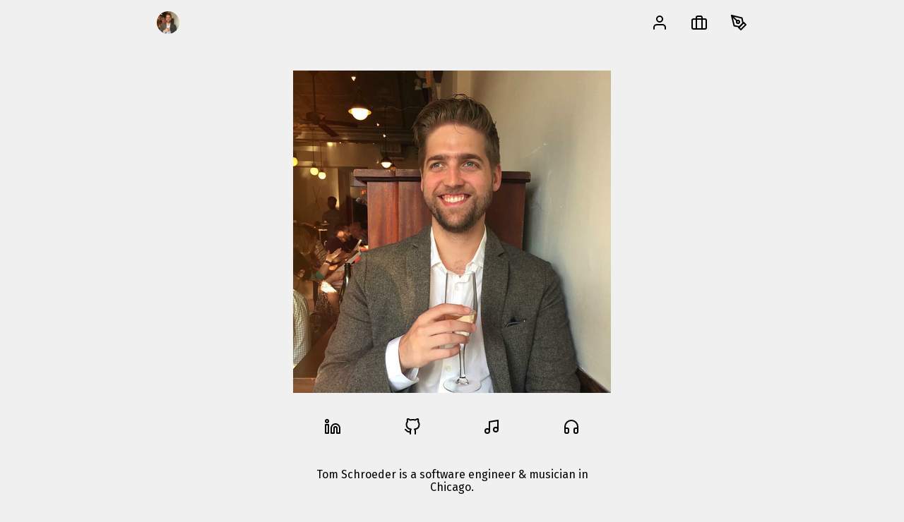

--- FILE ---
content_type: text/html; charset=utf-8
request_url: https://jtomschroeder.com/
body_size: 1025
content:
<!DOCTYPE html><html lang="en"><head><meta charset="utf-8"><meta content="initial-scale=1.0,width=device-width" name="viewport"><meta content="#000" name="theme-color"><title>Tom Schroeder</title><meta content="Tom Schroeder" name="author"><meta content="Homepage of Tom's website" name="description"><link href="/index.css" rel="stylesheet"><link href="https://fonts.googleapis.com" rel="preconnect"><link crossorigin="" href="https://fonts.gstatic.com" rel="preconnect"><link href="https://fonts.googleapis.com/css2?family=Fira+Sans:ital,wght@0,100;0,200;0,300;0,400;0,500;0,600;0,700;0,800;0,900;1,100;1,200;1,300;1,400;1,500;1,600;1,700;1,800;1,900&amp;display=swap" rel="stylesheet"></head><body><nav><a aria-label="Home" href="/"> <img alt="Home" class="home-icon" src="/processed_images/avatar.84384002e224e74f.webp"> </a><div class="links"><a aria-label="About" href="/about"> <svg class="feather feather-user" viewBox="0 0 24 24" fill="none" height="24" stroke="currentColor" stroke-linecap="round" stroke-linejoin="round" stroke-width="2" width="24" xmlns="http://www.w3.org/2000/svg"><path d="M20 21v-2a4 4 0 0 0-4-4H8a4 4 0 0 0-4 4v2"></path><circle cx="12" cy="7" r="4"></circle></svg> </a><a aria-label="CV" href="/cv"> <svg class="feather feather-briefcase" viewBox="0 0 24 24" fill="none" height="24" stroke="currentColor" stroke-linecap="round" stroke-linejoin="round" stroke-width="2" width="24" xmlns="http://www.w3.org/2000/svg"><rect height="14" rx="2" ry="2" width="20" x="2" y="7"></rect><path d="M16 21V5a2 2 0 0 0-2-2h-4a2 2 0 0 0-2 2v16"></path></svg> </a><a aria-label="Blog" href="/blog"> <svg class="feather feather-pen-tool" viewBox="0 0 24 24" fill="none" height="24" stroke="currentColor" stroke-linecap="round" stroke-linejoin="round" stroke-width="2" width="24" xmlns="http://www.w3.org/2000/svg"><path d="M12 19l7-7 3 3-7 7-3-3z"></path><path d="M18 13l-1.5-7.5L2 2l3.5 14.5L13 18l5-5z"></path><path d="M2 2l7.586 7.586"></path><circle cx="11" cy="11" r="2"></circle></svg> </a></div></nav><main class="home"><div class="hero"><img alt="Photo of me (Tom)" src="/processed_images/avatar.eb56b982340f168a.webp"><div class="links"><a aria-label="Linkedin" href="//linkedin.com/in/jtomschroeder" target="_blank"> <svg class="feather feather-linkedin" viewBox="0 0 24 24" fill="none" height="24" stroke="currentColor" stroke-linecap="round" stroke-linejoin="round" stroke-width="2" width="24" xmlns="http://www.w3.org/2000/svg"><path d="M16 8a6 6 0 0 1 6 6v7h-4v-7a2 2 0 0 0-2-2 2 2 0 0 0-2 2v7h-4v-7a6 6 0 0 1 6-6z"></path><rect height="12" width="4" x="2" y="9"></rect><circle cx="4" cy="4" r="2"></circle></svg> </a><a aria-label="GitHub" href="//github.com/jtomschroeder" target="_blank"> <svg class="feather feather-github" viewBox="0 0 24 24" fill="none" height="24" stroke="currentColor" stroke-linecap="round" stroke-linejoin="round" stroke-width="2" width="24" xmlns="http://www.w3.org/2000/svg"><path d="M9 19c-5 1.5-5-2.5-7-3m14 6v-3.87a3.37 3.37 0 0 0-.94-2.61c3.14-.35 6.44-1.54 6.44-7A5.44 5.44 0 0 0 20 4.77 5.07 5.07 0 0 0 19.91 1S18.73.65 16 2.48a13.38 13.38 0 0 0-7 0C6.27.65 5.09 1 5.09 1A5.07 5.07 0 0 0 5 4.77a5.44 5.44 0 0 0-1.5 3.78c0 5.42 3.3 6.61 6.44 7A3.37 3.37 0 0 0 9 18.13V22"></path></svg> </a><a aria-label="SSS on Instagram" href="//instagram.com/steelstringsingers" target="_blank"> <svg class="feather feather-music" viewBox="0 0 24 24" fill="none" height="24" stroke="currentColor" stroke-linecap="round" stroke-linejoin="round" stroke-width="2" width="24" xmlns="http://www.w3.org/2000/svg"><path d="M9 18V5l12-2v13"></path><circle cx="6" cy="18" r="3"></circle><circle cx="18" cy="16" r="3"></circle></svg> </a><a aria-label="Soundcloud" href="//soundcloud.com/jtomschroeder" target="_blank"> <svg class="feather feather-headphones" viewBox="0 0 24 24" fill="none" height="24" stroke="currentColor" stroke-linecap="round" stroke-linejoin="round" stroke-width="2" width="24" xmlns="http://www.w3.org/2000/svg"><path d="M3 18v-6a9 9 0 0 1 18 0v6"></path><path d="M21 19a2 2 0 0 1-2 2h-1a2 2 0 0 1-2-2v-3a2 2 0 0 1 2-2h3zM3 19a2 2 0 0 0 2 2h1a2 2 0 0 0 2-2v-3a2 2 0 0 0-2-2H3z"></path></svg> </a></div><h1>Tom Schroeder is a software engineer &amp; musician in Chicago.</h1></div></main></body></html>

--- FILE ---
content_type: text/css; charset=UTF-8
request_url: https://jtomschroeder.com/index.css
body_size: 1089
content:
/*! normalize.css v8.0.1 | MIT License | github.com/necolas/normalize.css */html{line-height:1.15;-webkit-text-size-adjust:100%;}body{margin:0}main{display:block}h1{font-size:2em;margin:.67em 0}hr{box-sizing:content-box;height:0;overflow:visible;}pre{font-family:monospace,monospace;font-size:1em;}a{background-color:transparent}abbr[title]{border-bottom:none;text-decoration:underline;text-decoration:underline dotted;}b,strong{font-weight:bolder}code,kbd,samp{font-family:monospace,monospace;font-size:1em;}small{font-size:80%}sub,sup{font-size:75%;line-height:0;position:relative;vertical-align:baseline}sub{bottom:-.25em}sup{top:-.5em}img{border-style:none}button,input,optgroup,select,textarea{font-family:inherit;font-size:100%;line-height:1.15;margin:0;}button,input{overflow:visible}button,select{text-transform:none}button,[type=button],[type=reset],[type=submit]{-webkit-appearance:button}button::-moz-focus-inner,[type=button]::-moz-focus-inner,[type=reset]::-moz-focus-inner,[type=submit]::-moz-focus-inner{border-style:none;padding:0}button:-moz-focusring,[type=button]:-moz-focusring,[type=reset]:-moz-focusring,[type=submit]:-moz-focusring{outline:1px dotted ButtonText}fieldset{padding:.35em .75em .625em}legend{box-sizing:border-box;color:inherit;display:table;max-width:100%;padding:0;white-space:normal;}progress{vertical-align:baseline}textarea{overflow:auto}[type=checkbox],[type=radio]{box-sizing:border-box;padding:0;}[type=number]::-webkit-inner-spin-button,[type=number]::-webkit-outer-spin-button{height:auto}[type=search]{-webkit-appearance:textfield;outline-offset:-2px;}[type=search]::-webkit-search-decoration{-webkit-appearance:none}::-webkit-file-upload-button{-webkit-appearance:button;font:inherit;}details{display:block}summary{display:list-item}template{display:none}[hidden]{display:none}*{-webkit-font-smoothing:antialiased;-moz-osx-font-smoothing:grayscale}:root{--white: #f0f0f0;--bg: var(--white);--text: black;--link: blue}@media (prefers-color-scheme: dark){:root{--bg: #1a1a1a;--text: white;--link: cornflowerblue}}html,body{height:100vh;background-color:var(--bg);color:var(--text)}body{font-family:"Fira Sans",sans-serif}main{padding:2rem 0;margin:0 2rem}@media (min-width: 600px){main{max-width:600px;margin:0 auto}}main .links{display:flex;justify-content:space-around}img{width:100%}a{color:var(--link)}a svg{stroke:var(--text)}a:hover{opacity:.75}ul{padding-left:1rem}h1{text-align:center}.center{text-align:center}pre[class*=language-]{font-size:.9rem;padding:1rem;overflow:scroll}.MathJax{overflow:scroll}.header-anchor{font-size:90%;position:absolute;margin-left:-1rem;text-decoration:none}table{table-layout:fixed;width:100%;border-collapse:collapse;border:3px solid purple;text-align:center}table th,table td{padding:.5rem}nav{display:flex;align-items:center;justify-content:space-between;padding:1rem 0;margin:0 2rem}@media (min-width: 900px){nav{margin:0 auto;max-width:calc(900px - 2 * 2rem)}}nav .home-icon{width:2rem;height:2rem;border-radius:2rem}nav .links{display:flex;justify-content:space-around}nav .links>:not(:last-child){margin-right:2rem}.home h1{font-weight:normal;font-size:1rem}.home .links{padding:2rem 0}.hero{margin:0 auto;text-align:center;width:75%}.hero p{font-size:1em}.cv .details{font-weight:600}@media (min-width: 600px){.cv .details{display:flex;justify-content:space-between;align-items:center}}.blog-index ul{list-style-type:none;margin:0;padding:0}.blog-index li{margin-bottom:1rem}.blog-index .title{margin:0 0 .25rem;font-size:1.125rem}.blog-index div{margin-top:.25rem}.blog-index .date{font-size:90%}.blog-page .title,.blog-page .description,.blog-page .date{text-align:center;margin:.5rem}.blog-page .date{font-size:90%}.blog-page .content{margin-top:2rem}.blog-page .plots{background-color:var(--white)}.record{width:300px;margin:0 auto 3rem}.record iframe{border-radius:.25rem}.record h2{font-size:1rem;margin-bottom:.25rem}@media (min-width: 600px){.record{width:100%;margin:0 0 3rem;display:flex}.record iframe{margin:0 1rem 0 0}}